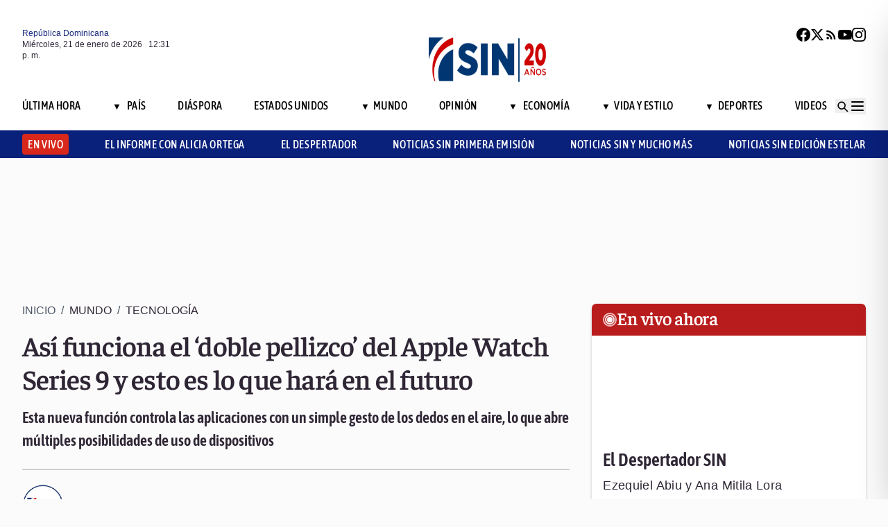

--- FILE ---
content_type: text/html; charset=utf-8
request_url: https://noticiassin.com/envivo-interiores?v=1768998692834
body_size: 245
content:
<!--blob 01/21/2026 08:31:33.495 a. m. --><!--publishThread: 04:05:51.347 AM  --><div class="bg-white rounded-md shadow-[0_4px_4px_rgba(0,0,0,0.2)] overflow-hidden"  style=""><input type='hidden' value='ACTIVO' /><div class="bg-red-700 text-white text-sm font-semibold px-4 py-2 flex items-center gap-2 rounded-t-md"><span class="relative w-5 h-5 flex items-center justify-center"><!-- C&iacute;rculo exterior --><span class="absolute w-5 h-5 rounded-full border-2 border-white opacity-70"></span><!-- C&iacute;rculo medio --><span class="absolute w-3.5 h-3.5 rounded-full border-2 border-white opacity-90"></span><!-- C&iacute;rculo interior --><span class="w-2 h-2 rounded-full bg-white z-10"></span></span><h2
                    class="font-semibold text-[26px] leading-[100%] tracking-[-0.01em] text-[#FFFFFF] font-faustina mb-1">En vivo ahora</h2></div><div class="aspect-video"><iframe class="w-full h-full" src="https://www.youtube.com/embed/SiloKkcUBIE" title="Noticias SIN Primera Edici&oacute;n" frameborder="0" allowfullscreen loading="lazy"></iframe></div><!-- Informaci&oacute;n del programa --><div class="p-4 text-sm space-y-1 pb-2"><h3 class="font-semibold text-[26px] leading-[100%] tracking-[0%] text-[#2F2635] font-asap">
                       El Despertador SIN
                </h3><p class="font-normal text-[18px] leading-[24px] tracking-[0.02em] text-[#2F2635] font-source pb-2 pt-2">
                      Ezequiel Abiu y Ana Mitila Lora
                </p><p class="font-normal text-[16px] leading-[20px] tracking-[0.02em] text-[#2F2635] font-source">
                    21/01/2026
                </p></div></div>
    




--- FILE ---
content_type: text/html; charset=utf-8
request_url: https://noticiassin.com/bloque-me-lo-dijo-adela?v=1768998692835
body_size: 499
content:
<!--blob 01/21/2026 08:31:33.542 a. m. --><!--publishThread: 10:22:31.624 AM  --><div class="bg-white rounded-xl shadow-[0_4px_4px_rgba(0,0,0,0.2)] border p-5 space-y-3 "><div class="flex items-center gap-3 mb-2"><div class="bg-red-100 rounded-full w-20 h-20 flex items-center justify-center"><svg xmlns="http://www.w3.org/2000/svg" class="w-10 h-10" viewBox="0 0 24 24"
                        fill="none" stroke="currentColor" stroke-width="2.2" stroke-linecap="round"
                        stroke-linejoin="round"><path
                            d="M21 12c0 4.418-4.03 8-9 8a9.77 9.77 0 01-4-.84L3 20l1.4-3.6A8.976 8.976 0 013 12c0-4.418 4.03-8 9-8s9 3.582 9 8z"
                            stroke="#7B1C1C" /></svg></div><a href="/me-lo-dijo-adela-senasa-2027793" title="Senasa"><h2 class="font-bold text-[30px] leading-[32px] tracking-[0%] text-[#AF2323] font-faustina pb-4">Me lo dijo Adela</h2></a></div><hr class="border-t border-gray-800 border-opacity-70"><div class="space-y-2"><h2 class="font-bold text-[30px] leading-[32px] tracking-[0%] text-[#2F2635] font-faustina pb-4">
                    Senasa
                </h2><p class="font-normal text-[18px] leading-[24px] tracking-[0.02em] text-[#2F2635] font-source">
                    Este martes la Corte tiene una oportunidad clave: mostrar que el caso Senasa no ser&aacute; un pulso de tecnicismos, sino de verdad y responsabilidad. 
Si hubo &quot;valoraci&oacute;n anticipada&quot;, que se corrija con rigor; pero que la revisi&oacute;n no se convierta en puerta giratoria. 
Hablar de m&aacute;s de RD$15,000 millones y cuatro a&ntilde;os de presunta estructura criminal exige decisiones motivadas, transparentes y r&aacute;pidas. 
La &quot;versi&oacute;n 2.0&quot; no puede ser expectativa eterna: debe ser evidencia.
                </p></div><a href="/noticias-listado/20260120" title="20 enero 2026"><p class="font-normal text-[12px] leading-[14px] tracking-[0%] text-[#2F2635] font-source" style="text-transform: capitalize">
                20 enero 2026
            </p></a></div>
    


--- FILE ---
content_type: text/html; charset=utf-8
request_url: https://noticiassin.com/bloque-auspiciado?v=1768998692835
body_size: 437
content:
<!--blob 01/21/2026 08:31:33.679 a. m. --><!--publishThread: 10:43:21.769 AM  --><div class="border-t border-t-4 border-gray-700 pt-4 space-y-4"><div class="overflow-hidden border border[#6F0023]  shadow-md"><a href="/pasaporte-biometrico-dominicano-incluira-seguro-de-repatriacion-2027792" title="Nuevo pasaporte biom&eacute;trico incluir&aacute; seguro de repatriaci&oacute;n sin costo adicional"><img src="https://noticiassin.blob.core.windows.net/images/2026/01/20/pasaporte-biometrico-dominicano-incluira-seguro-de-repatriacion-9087057e-focus-0-0-589-331.webp" alt="Nuevo pasaporte biom&eacute;trico incluir&aacute; seguro de repatriaci&oacute;n sin costo adicional" class="w-full h-auto" width="392" height="220"></a><div class="p-4 space-y-2"><h2 class="font-semibold text-[20px] leading-[24px] tracking-[0%] text-[#2F2635] font-asap"><a href="/pasaporte-biometrico-dominicano-incluira-seguro-de-repatriacion-2027792" title="Nuevo pasaporte biom&eacute;trico incluir&aacute; seguro de repatriaci&oacute;n sin costo adicional">Nuevo pasaporte biom&eacute;trico incluir&aacute; seguro de repatriaci&oacute;n sin costo adicional</a></h2><a href="/pasaporte-biometrico-dominicano-incluira-seguro-de-repatriacion-2027792" title="Nuevo pasaporte biom&eacute;trico incluir&aacute; seguro de repatriaci&oacute;n sin costo adicional"><p class="font-normal text-[18px] leading-[24px] tracking-[0.02em] text-[#2F2635] font-source">
                                Ram&iacute;rez se&ntilde;al&oacute; que esta medida responde a una necesidad frecuente de la di&aacute;spora, cuyos familiares enfrentan a...
                                </p
                            </a></div></div><div class="overflow-hidden border border[#6F0023]  shadow-md"><a href="/trump-difunde-imagen-trucada-de-venezuela-como-estadounidense-2027765" title="Trump difunde imagen trucada donde Venezuela aparece como estadounidense"><img src="https://noticiassin.blob.core.windows.net/images/2026/01/20/trump-difunde-imagen-trucada-de-venezuela-como-estadounidense-8cdf79fa-focus-min0.28-0.47-589-331.webp" alt="Trump difunde imagen trucada donde Venezuela aparece como estadounidense" class="w-full h-auto" width="392" height="220"></a><div class="p-4 space-y-2"><h2 class="font-semibold text-[20px] leading-[24px] tracking-[0%] text-[#2F2635] font-asap"><a href="/trump-difunde-imagen-trucada-de-venezuela-como-estadounidense-2027765" title="Trump difunde imagen trucada donde Venezuela aparece como estadounidense">Trump difunde imagen trucada donde Venezuela aparece como estadounidense</a></h2><a href="/trump-difunde-imagen-trucada-de-venezuela-como-estadounidense-2027765" title="Trump difunde imagen trucada donde Venezuela aparece como estadounidense"><p class="font-normal text-[18px] leading-[24px] tracking-[0.02em] text-[#2F2635] font-source">
                                Trump ha generado una imagen donde la bandera estadounidense se extiende sobre Canad&aacute;, Groenlandia y Venezuela...
                                </p
                            </a></div></div><div class="overflow-hidden border border[#6F0023]  shadow-md"><a href="/en-ultimas-24-horas-policia-realiza-detencion-de-45-personas-2027798" title="Polic&iacute;a Nacional informa sobre detenci&oacute;n de 45 personas en las &uacute;ltimas 24 horas"><img src="https://noticiassin.blob.core.windows.net/images/2026/01/20/en-ultimas-24-horas-policia-realiza-detencion-de-45-personas-5618ce8f-focus-0-0-589-331.webp" alt="Polic&iacute;a Nacional informa sobre detenci&oacute;n de 45 personas en las &uacute;ltimas 24 horas" class="w-full h-auto" width="392" height="220"></a><div class="p-4 space-y-2"><h2 class="font-semibold text-[20px] leading-[24px] tracking-[0%] text-[#2F2635] font-asap"><a href="/en-ultimas-24-horas-policia-realiza-detencion-de-45-personas-2027798" title="Polic&iacute;a Nacional informa sobre detenci&oacute;n de 45 personas en las &uacute;ltimas 24 horas">Polic&iacute;a Nacional informa sobre detenci&oacute;n de 45 personas en las &uacute;ltimas 24 horas</a></h2><a href="/en-ultimas-24-horas-policia-realiza-detencion-de-45-personas-2027798" title="Polic&iacute;a Nacional informa sobre detenci&oacute;n de 45 personas en las &uacute;ltimas 24 horas"><p class="font-normal text-[18px] leading-[24px] tracking-[0.02em] text-[#2F2635] font-source">
                                La Polic&iacute;a Nacional mantiene su compromiso con la vigilancia y prevenci&oacute;n del delito en todo el territorio, se...
                                </p
                            </a></div></div></div>
    


--- FILE ---
content_type: text/html; charset=utf-8
request_url: https://noticiassin.com/bloque-home-interiores?v=1768998692835
body_size: 1696
content:
<!--blob 01/21/2026 08:31:33.613 a. m. --><!--publishThread: 04:30:25.818 AM  --><div class="border-t border-t-4 border-gray-700 pt-4"><h2 class="font-bold text-[30px] leading-[32px] tracking-[0%] text-[#2F2635] font-faustina">En Portada</h2><a href="/seccion/pais" title="Indomet pronostica lluvias d&eacute;biles para hoy"><a href="/seccion/pais" title="Indomet pronostica lluvias d&eacute;biles para hoy"><h3 class="paddingtb-6 font-asap font-medium text-[16px] leading-[20px] tracking-[0.04em] uppercase text-[#AF2323] mb-[8px] mt-5">
                Pa&iacute;s
                </h3></a></a><a href="/pronostico-viento-del-este-genera-lluvias-en-rd-2027906" title="Indomet pronostica lluvias d&eacute;biles para hoy"><h2 class="font-bold text-[30px] leading-[32px] tracking-[0%] text-[#2F2635] font-faustina pb-4">
                    Indomet pronostica lluvias d&eacute;biles para hoy
                </h2></a><p class="paddingtb-6 font-normal text-[12px] leading-[14px] tracking-[0%] text-[#2F2635] font-source mb-1"><a href="/noticias-listado/20260121" title="Mi&eacute;rcoles 21 de enero de 2026">Mi&eacute;rcoles 21 de enero de 2026</a></p><div class="relative"><a href="/pronostico-viento-del-este-genera-lluvias-en-rd-2027906" title="Indomet pronostica lluvias d&eacute;biles para hoy"><img src="https://noticiassin.blob.core.windows.net/images/2026/01/21/pronostico-viento-del-este-genera-lluvias-en-rd-bc84687b-focus-0-0-800-400.webp" alt="Indomet pronostica lluvias d&eacute;biles para hoy" class="w-full h-auto" width="394" height="197"></a></div></div><div class="border-t border-[#D1CFD3] pt-6 space-y-4"><div class="flex gap-4 items-start border-b border-[#D1CFD3] pb-3"><div class="flex-shrink-0 relative w-[50%]"><a href="/japon-reactiva-la-central-nuclear-a-15-anos-de-fukushima-2027905" title="Jap&oacute;n reactiva la mayor central nuclear del mundo tras 15 a&ntilde;os de Fukushima"><img src="https://noticiassin.blob.core.windows.net/images/2026/01/21/japon-reactiva-la-central-nuclear-a-15-anos-de-fukushima-fae6dcc1-focus-0-0-800-400.webp" alt="Jap&oacute;n reactiva la mayor central nuclear del mundo tras 15 a&ntilde;os de Fukushima" class="w-full h-auto" width="197" height="99"></a></div><div class="flex-1 space-y-1"><a href="/seccion/mundo" title="Jap&oacute;n reactiva la mayor central nuclear del mundo tras 15 a&ntilde;os de Fukushima"> <p class="paddingtb-6 font-asap font-medium text-[16px] leading-[20px] tracking-[0.04em] uppercase text-[#9A3737]">Mundo</p> </a><a href="/japon-reactiva-la-central-nuclear-a-15-anos-de-fukushima-2027905" title="Jap&oacute;n reactiva la mayor central nuclear del mundo tras 15 a&ntilde;os de Fukushima"><h3 class="font-semibold text-[16px] leading-[20px] tracking-[0%] text-[#2F2635] font-source">
                            Jap&oacute;n reactiva la mayor central nuclear del mundo tras 15 a&ntilde;os de Fukushima
                        </h3></a><p class="paddingtb-6 font-normal text-[12px] leading-[14px] tracking-[0%] text-[#2F2635] font-source"><a href="/noticias-listado/20260121" title="Mi&eacute;rcoles 21 de enero de 2026">Mi&eacute;rcoles 21 de enero de 2026</a></p></div></div><div class="flex gap-4 items-start border-b border-[#D1CFD3] pb-3"><div class="flex-shrink-0 relative w-[50%]"><a href="/mas-de-1900-viviendas-danadas-por-terremoto-en-china-2027912" title="Terremoto en el suroeste de China da&ntilde;a m&aacute;s de 1,900 viviendas"><img src="https://noticiassin.blob.core.windows.net/images/2026/01/21/mas-de-1900-viviendas-danadas-por-terremoto-en-china-922c366c-focus-min0.18-min0.29-800-400.webp" alt="Terremoto en el suroeste de China da&ntilde;a m&aacute;s de 1,900 viviendas" class="w-full h-auto" width="197" height="99"></a></div><div class="flex-1 space-y-1"><a href="/seccion/mundo" title="Terremoto en el suroeste de China da&ntilde;a m&aacute;s de 1,900 viviendas"> <p class="paddingtb-6 font-asap font-medium text-[16px] leading-[20px] tracking-[0.04em] uppercase text-[#9A3737]">Mundo</p> </a><a href="/mas-de-1900-viviendas-danadas-por-terremoto-en-china-2027912" title="Terremoto en el suroeste de China da&ntilde;a m&aacute;s de 1,900 viviendas"><h3 class="font-semibold text-[16px] leading-[20px] tracking-[0%] text-[#2F2635] font-source">
                            Terremoto en el suroeste de China da&ntilde;a m&aacute;s de 1,900 viviendas
                        </h3></a><p class="paddingtb-6 font-normal text-[12px] leading-[14px] tracking-[0%] text-[#2F2635] font-source"><a href="/noticias-listado/20260121" title="Mi&eacute;rcoles 21 de enero de 2026">Mi&eacute;rcoles 21 de enero de 2026</a></p></div></div><div class="flex gap-4 items-start border-b border-[#D1CFD3] pb-3"><div class="flex-shrink-0 relative w-[50%]"><a href="/finjus-valora-carta-pastoral-del-episcopado-sobre-corrupcion-y-justicia-2027900" title="Finjus valora carta pastoral del Episcopado Dominicano como diagn&oacute;stico valiente de crisis social"><img src="https://noticiassin.blob.core.windows.net/images/2025/11/03/finjus-cuestiona-evaluacion-de-jueces-de-la-suprema-corte-de-justicia-ad7dc300-focus-0-0-800-400.webp" alt="Finjus valora carta pastoral del Episcopado Dominicano como diagn&oacute;stico valiente de crisis social" class="w-full h-auto" width="197" height="99"></a></div><div class="flex-1 space-y-1"><a href="/seccion/pais" title="Finjus valora carta pastoral del Episcopado Dominicano como diagn&oacute;stico valiente de crisis social"> <p class="paddingtb-6 font-asap font-medium text-[16px] leading-[20px] tracking-[0.04em] uppercase text-[#9A3737]">Pa&iacute;s</p> </a><a href="/finjus-valora-carta-pastoral-del-episcopado-sobre-corrupcion-y-justicia-2027900" title="Finjus valora carta pastoral del Episcopado Dominicano como diagn&oacute;stico valiente de crisis social"><h3 class="font-semibold text-[16px] leading-[20px] tracking-[0%] text-[#2F2635] font-source">
                            Finjus valora carta pastoral del Episcopado Dominicano como diagn&oacute;stico valiente de crisis social
                        </h3></a><p class="paddingtb-6 font-normal text-[12px] leading-[14px] tracking-[0%] text-[#2F2635] font-source"><a href="/noticias-listado/20260120" title="Martes 20 de enero de 2026">Martes 20 de enero de 2026</a></p></div></div></div><div class="grid grid-cols-2 gap-4  border-[#D1CFD3] pt-4"><div class="space-y-2"><div class="relative"><a href="/nuevos-auditores-en-la-cc-inician-proceso-de-capacitacion-2027802" title="C&aacute;mara de Cuentas incorpora 51 nuevos auditores a proceso de capacitaci&oacute;n"><img src="https://noticiassin.blob.core.windows.net/images/2026/01/20/nuevos-auditores-en-la-cc-inician-proceso-de-capacitacion-1d188040-focus-0-0-800-400.webp" alt="C&aacute;mara de Cuentas incorpora 51 nuevos auditores a proceso de capacitaci&oacute;n" class="w-full h-auto" width="189" height="95"></a></div><a href="/seccion/pais" title="C&aacute;mara de Cuentas incorpora 51 nuevos auditores a proceso de capacitaci&oacute;n"> <p class="paddingtb-6 font-asap font-medium text-[16px] leading-[20px] tracking-[0.04em] uppercase text-[#9A3737]">Pa&iacute;s</p></a><a href="/nuevos-auditores-en-la-cc-inician-proceso-de-capacitacion-2027802" title="C&aacute;mara de Cuentas incorpora 51 nuevos auditores a proceso de capacitaci&oacute;n"><h3 class="font-semibold text-[16px] leading-[20px] tracking-[0%] text-[#2F2635] font-source">
                        C&aacute;mara de Cuentas incorpora 51 nuevos auditores a proceso de capacitaci&oacute;n
                    </h3></a><p class="paddingtb-6 font-normal text-[12px] leading-[14px] tracking-[0%] text-[#2F2635] font-source"><a href="/noticias-listado/20260120" title="Martes 20 de enero de 2026">Martes 20 de enero de 2026</a></p></div><div class="space-y-2"><div class="relative"><a href="/sns-impulsa-cambios-de-plafones-en-hospital-duarte-2027869" title="SNS supervisa y ordena cambios de plafones en hospital &Aacute;ngel Mar&iacute;a Gat&oacute;n en Duarte"><img src="https://noticiassin.blob.core.windows.net/images/2026/01/15/supervision-obras-hospitalarias-en-azua-y-san-cristobal-1123a302-focus-0-0-800-400.webp" alt="SNS supervisa y ordena cambios de plafones en hospital &Aacute;ngel Mar&iacute;a Gat&oacute;n en Duarte" class="w-full h-auto" width="189" height="95"></a></div><a href="/seccion/pais" title="SNS supervisa y ordena cambios de plafones en hospital &Aacute;ngel Mar&iacute;a Gat&oacute;n en Duarte"> <p class="paddingtb-6 font-asap font-medium text-[16px] leading-[20px] tracking-[0.04em] uppercase text-[#9A3737]">Pa&iacute;s</p></a><a href="/sns-impulsa-cambios-de-plafones-en-hospital-duarte-2027869" title="SNS supervisa y ordena cambios de plafones en hospital &Aacute;ngel Mar&iacute;a Gat&oacute;n en Duarte"><h3 class="font-semibold text-[16px] leading-[20px] tracking-[0%] text-[#2F2635] font-source">
                        SNS supervisa y ordena cambios de plafones en hospital &Aacute;ngel Mar&iacute;a Gat&oacute;n en Duarte
                    </h3></a><p class="paddingtb-6 font-normal text-[12px] leading-[14px] tracking-[0%] text-[#2F2635] font-source"><a href="/noticias-listado/20260120" title="Martes 20 de enero de 2026">Martes 20 de enero de 2026</a></p></div><div class="space-y-2"><div class="relative"><a href="/republica-dominicana-en-fitur-2026-2027881" title="Dos minutos: Rep&uacute;blica Dominicana, estrella del turismo"><img src="https://noticiassin.blob.core.windows.net/images/2026/01/21/republica-dominicana-en-fitur-2026-89841722-focus-min0.05-0.41-800-400.webp" alt="Dos minutos: Rep&uacute;blica Dominicana, estrella del turismo" class="w-full h-auto" width="189" height="95"></a></div><a href="/seccion/pais" title="Dos minutos: Rep&uacute;blica Dominicana, estrella del turismo"> <p class="paddingtb-6 font-asap font-medium text-[16px] leading-[20px] tracking-[0.04em] uppercase text-[#9A3737]">Pa&iacute;s</p></a><a href="/republica-dominicana-en-fitur-2026-2027881" title="Dos minutos: Rep&uacute;blica Dominicana, estrella del turismo"><h3 class="font-semibold text-[16px] leading-[20px] tracking-[0%] text-[#2F2635] font-source">
                        Dos minutos: Rep&uacute;blica Dominicana, estrella del turismo
                    </h3></a><p class="paddingtb-6 font-normal text-[12px] leading-[14px] tracking-[0%] text-[#2F2635] font-source"><a href="/noticias-listado/20260120" title="Martes 20 de enero de 2026">Martes 20 de enero de 2026</a></p></div><div class="space-y-2"><div class="relative"><a href="/destruccion-total-por-incendio-en-plaza-comercial-bella-vista-2027819" title="Fuego en plaza comercial Bella Vista provoca da&ntilde;os y p&eacute;rdidas millonarias"><img src="https://noticiassin.blob.core.windows.net/images/2026/01/20/destruccion-total-por-incendio-en-plaza-comercial-bella-vista-d8afa22d-focus-0-0-800-400.webp" alt="Fuego en plaza comercial Bella Vista provoca da&ntilde;os y p&eacute;rdidas millonarias" class="w-full h-auto" width="189" height="95"></a></div><a href="/seccion/pais" title="Fuego en plaza comercial Bella Vista provoca da&ntilde;os y p&eacute;rdidas millonarias"> <p class="paddingtb-6 font-asap font-medium text-[16px] leading-[20px] tracking-[0.04em] uppercase text-[#9A3737]">Pa&iacute;s</p></a><a href="/destruccion-total-por-incendio-en-plaza-comercial-bella-vista-2027819" title="Fuego en plaza comercial Bella Vista provoca da&ntilde;os y p&eacute;rdidas millonarias"><h3 class="font-semibold text-[16px] leading-[20px] tracking-[0%] text-[#2F2635] font-source">
                        Fuego en plaza comercial Bella Vista provoca da&ntilde;os y p&eacute;rdidas millonarias
                    </h3></a><p class="paddingtb-6 font-normal text-[12px] leading-[14px] tracking-[0%] text-[#2F2635] font-source"><a href="/noticias-listado/20260120" title="Martes 20 de enero de 2026">Martes 20 de enero de 2026</a></p></div><div class="space-y-2"><div class="relative"><a href="/junta-de-retiro-ffaa-amplia-programas-sociales-2027817" title="Junta de Retiro de las FF.AA. ejecuta programas de inclusi&oacute;n, salud y apoyo financiero a militares retirados"><img src="https://noticiassin.blob.core.windows.net/images/2026/01/20/junta-de-retiro-ffaa-amplia-programas-sociales-8b543502-focus-0-0-800-400.webp" alt="Junta de Retiro de las FF.AA. ejecuta programas de inclusi&oacute;n, salud y apoyo financiero a militares retirados" class="w-full h-auto" width="189" height="95"></a></div><a href="/seccion/pais" title="Junta de Retiro de las FF.AA. ejecuta programas de inclusi&oacute;n, salud y apoyo financiero a militares retirados"> <p class="paddingtb-6 font-asap font-medium text-[16px] leading-[20px] tracking-[0.04em] uppercase text-[#9A3737]">Pa&iacute;s</p></a><a href="/junta-de-retiro-ffaa-amplia-programas-sociales-2027817" title="Junta de Retiro de las FF.AA. ejecuta programas de inclusi&oacute;n, salud y apoyo financiero a militares retirados"><h3 class="font-semibold text-[16px] leading-[20px] tracking-[0%] text-[#2F2635] font-source">
                        Junta de Retiro de las FF.AA. ejecuta programas de inclusi&oacute;n, salud y apoyo financiero a militares retirados
                    </h3></a><p class="paddingtb-6 font-normal text-[12px] leading-[14px] tracking-[0%] text-[#2F2635] font-source"><a href="/noticias-listado/20260120" title="Martes 20 de enero de 2026">Martes 20 de enero de 2026</a></p></div><div class="space-y-2"><div class="relative"><a href="/final-liga-beisbol-dominicana-leones-del-escogido-y-toros-del-este-2027868" title="Leones y Toros libran un duelo in&eacute;dito en la final del b&eacute;isbol dominicano"><img src="https://noticiassin.blob.core.windows.net/images/2026/01/20/final-liga-beisbol-dominicana-leones-del-escogido-y-toros-del-este-85638ca2-focus-0-0-800-400.webp" alt="Leones y Toros libran un duelo in&eacute;dito en la final del b&eacute;isbol dominicano" class="w-full h-auto" width="189" height="95"></a></div><a href="/seccion/deportes" title="Leones y Toros libran un duelo in&eacute;dito en la final del b&eacute;isbol dominicano"> <p class="paddingtb-6 font-asap font-medium text-[16px] leading-[20px] tracking-[0.04em] uppercase text-[#9A3737]">Deportes</p></a><a href="/final-liga-beisbol-dominicana-leones-del-escogido-y-toros-del-este-2027868" title="Leones y Toros libran un duelo in&eacute;dito en la final del b&eacute;isbol dominicano"><h3 class="font-semibold text-[16px] leading-[20px] tracking-[0%] text-[#2F2635] font-source">
                        Leones y Toros libran un duelo in&eacute;dito en la final del b&eacute;isbol dominicano
                    </h3></a><p class="paddingtb-6 font-normal text-[12px] leading-[14px] tracking-[0%] text-[#2F2635] font-source"><a href="/noticias-listado/20260120" title="Martes 20 de enero de 2026">Martes 20 de enero de 2026</a></p></div></div>


--- FILE ---
content_type: text/html; charset=utf-8
request_url: https://noticiassin.com/bloque-seccion-mundo?v=1768998692836
body_size: 770
content:
<!--blob 01/21/2026 08:31:33.566 a. m. --><!--publishThread: 04:21:45.088 AM  --><div class="border-t border-t-4 border-gray-700 pt-[8px] space-y-4"><span class="font-asap font-semibold text-[18px] leading-[22px] tracking-[0.02em] uppercase text-[#2F2635] mb-2">Porque le&iacute;ste este art&iacute;culo</span><div class="flex gap-4 items-start border-b border-[#D1CFD3] pb-3"><div class="flex-shrink-0 relative w-[50%]"><a href="/mas-de-1900-viviendas-danadas-por-terremoto-en-china-2027912" title="Terremoto en el suroeste de China da&ntilde;a m&aacute;s de 1,900 viviendas"><img src="https://noticiassin.blob.core.windows.net/images/2026/01/21/mas-de-1900-viviendas-danadas-por-terremoto-en-china-922c366c-focus-min0.18-min0.29-800-450.webp" alt="Terremoto en el suroeste de China da&ntilde;a m&aacute;s de 1,900 viviendas" class="w-full h-auto" width="197" height="111"></a></div><div class="flex-1 space-y-1"><a href="/seccion/mundo" title="Terremoto en el suroeste de China da&ntilde;a m&aacute;s de 1,900 viviendas"> <p class="paddingb-6 font-asap font-medium text-[16px] leading-[20px] tracking-[0.04em] uppercase text-[#9A3737]">
                        Mundo
                    </p></a><a href="/mas-de-1900-viviendas-danadas-por-terremoto-en-china-2027912" title="Terremoto en el suroeste de China da&ntilde;a m&aacute;s de 1,900 viviendas"><h3 class="font-semibold text-[16px] leading-[20px] tracking-[0%] text-[#2F2635] font-source">
                            Terremoto en el suroeste de China da&ntilde;a m&aacute;s de 1,900 viviendas
                        </h3></a><p class="paddingtb-6 font-normal text-[12px] leading-[14px] tracking-[0%] text-[#2F2635] font-source"><a href="/noticias-listado/20260121" title="Mi&eacute;rcoles 21 de enero de 2026">Mi&eacute;rcoles 21 de enero de 2026</a></p></div></div><div class="flex gap-4 items-start border-b border-[#D1CFD3] pb-3"><div class="flex-shrink-0 relative w-[50%]"><a href="/japon-reactiva-la-central-nuclear-a-15-anos-de-fukushima-2027905" title="Jap&oacute;n reactiva la mayor central nuclear del mundo tras 15 a&ntilde;os de Fukushima"><img src="https://noticiassin.blob.core.windows.net/images/2026/01/21/japon-reactiva-la-central-nuclear-a-15-anos-de-fukushima-fae6dcc1-focus-0-0-800-450.webp" alt="Jap&oacute;n reactiva la mayor central nuclear del mundo tras 15 a&ntilde;os de Fukushima" class="w-full h-auto" width="197" height="111"></a></div><div class="flex-1 space-y-1"><a href="/seccion/mundo" title="Jap&oacute;n reactiva la mayor central nuclear del mundo tras 15 a&ntilde;os de Fukushima"> <p class="paddingb-6 font-asap font-medium text-[16px] leading-[20px] tracking-[0.04em] uppercase text-[#9A3737]">
                        Mundo
                    </p></a><a href="/japon-reactiva-la-central-nuclear-a-15-anos-de-fukushima-2027905" title="Jap&oacute;n reactiva la mayor central nuclear del mundo tras 15 a&ntilde;os de Fukushima"><h3 class="font-semibold text-[16px] leading-[20px] tracking-[0%] text-[#2F2635] font-source">
                            Jap&oacute;n reactiva la mayor central nuclear del mundo tras 15 a&ntilde;os de Fukushima
                        </h3></a><p class="paddingtb-6 font-normal text-[12px] leading-[14px] tracking-[0%] text-[#2F2635] font-source"><a href="/noticias-listado/20260121" title="Mi&eacute;rcoles 21 de enero de 2026">Mi&eacute;rcoles 21 de enero de 2026</a></p></div></div><div class="flex gap-4 items-start border-b border-[#D1CFD3] pb-3"><div class="flex-shrink-0 relative w-[50%]"><a href="/maria-corina-machado-busca-regresar-a-venezuela-2027892" title="Mar&iacute;a Corina Machado dice que su principal objetivo ahora es regresar a Venezuela"><img src="https://noticiassin.blob.core.windows.net/images/2026/01/21/maria-corina-machado-busca-regresar-a-venezuela-93a65dac-focus-0-0-800-450.webp" alt="Mar&iacute;a Corina Machado dice que su principal objetivo ahora es regresar a Venezuela" class="w-full h-auto" width="197" height="111"></a></div><div class="flex-1 space-y-1"><a href="/seccion/mundo" title="Mar&iacute;a Corina Machado dice que su principal objetivo ahora es regresar a Venezuela"> <p class="paddingb-6 font-asap font-medium text-[16px] leading-[20px] tracking-[0.04em] uppercase text-[#9A3737]">
                        Mundo
                    </p></a><a href="/maria-corina-machado-busca-regresar-a-venezuela-2027892" title="Mar&iacute;a Corina Machado dice que su principal objetivo ahora es regresar a Venezuela"><h3 class="font-semibold text-[16px] leading-[20px] tracking-[0%] text-[#2F2635] font-source">
                            Mar&iacute;a Corina Machado dice que su principal objetivo ahora es "regresar a Venezuela"
                        </h3></a><p class="paddingtb-6 font-normal text-[12px] leading-[14px] tracking-[0%] text-[#2F2635] font-source"><a href="/noticias-listado/20260120" title="Martes 20 de enero de 2026">Martes 20 de enero de 2026</a></p></div></div><div class="flex gap-4 items-start border-b border-[#D1CFD3] pb-3"><div class="flex-shrink-0 relative w-[50%]"><a href="/eliminacion-prima-especial-congresistas-colombia-2027877" title="Petro elimina prima especial de casi 3.700 d&oacute;lares mensuales a congresistas de Colombia"><img src="https://noticiassin.blob.core.windows.net/images/2026/01/20/eliminacion-prima-especial-congresistas-colombia-9ba7bfe2-focus-0-0-800-450.webp" alt="Petro elimina prima especial de casi 3.700 d&oacute;lares mensuales a congresistas de Colombia" class="w-full h-auto" width="197" height="111"></a></div><div class="flex-1 space-y-1"><a href="/seccion/mundo" title="Petro elimina prima especial de casi 3.700 d&oacute;lares mensuales a congresistas de Colombia"> <p class="paddingb-6 font-asap font-medium text-[16px] leading-[20px] tracking-[0.04em] uppercase text-[#9A3737]">
                        Mundo
                    </p></a><a href="/eliminacion-prima-especial-congresistas-colombia-2027877" title="Petro elimina prima especial de casi 3.700 d&oacute;lares mensuales a congresistas de Colombia"><h3 class="font-semibold text-[16px] leading-[20px] tracking-[0%] text-[#2F2635] font-source">
                            Petro elimina prima especial de casi 3.700 d&oacute;lares mensuales a congresistas de Colombia
                        </h3></a><p class="paddingtb-6 font-normal text-[12px] leading-[14px] tracking-[0%] text-[#2F2635] font-source"><a href="/noticias-listado/20260120" title="Martes 20 de enero de 2026">Martes 20 de enero de 2026</a></p></div></div><div class="flex gap-4 items-start border-b border-[#D1CFD3] pb-3"><div class="flex-shrink-0 relative w-[50%]"><a href="/muerto-y-heridos-graves-tras-accidente-tren-gelida-en-la-linea-r4-2027878" title="Un muerto, 4 heridos graves y otros 33 afectados por el accidente de tren de Gelida"><img src="https://noticiassin.blob.core.windows.net/images/2026/01/20/muerto-y-heridos-graves-tras-accidente-tren-gelida-en-la-linea-r4-b2af0111-focus-0-0-800-450.webp" alt="Un muerto, 4 heridos graves y otros 33 afectados por el accidente de tren de Gelida" class="w-full h-auto" width="197" height="111"></a></div><div class="flex-1 space-y-1"><a href="/seccion/mundo" title="Un muerto, 4 heridos graves y otros 33 afectados por el accidente de tren de Gelida"> <p class="paddingb-6 font-asap font-medium text-[16px] leading-[20px] tracking-[0.04em] uppercase text-[#9A3737]">
                        Mundo
                    </p></a><a href="/muerto-y-heridos-graves-tras-accidente-tren-gelida-en-la-linea-r4-2027878" title="Un muerto, 4 heridos graves y otros 33 afectados por el accidente de tren de Gelida"><h3 class="font-semibold text-[16px] leading-[20px] tracking-[0%] text-[#2F2635] font-source">
                            Un muerto, 4 heridos graves y otros 33 afectados por el accidente de tren de Gelida
                        </h3></a><p class="paddingtb-6 font-normal text-[12px] leading-[14px] tracking-[0%] text-[#2F2635] font-source"><a href="/noticias-listado/20260120" title="Martes 20 de enero de 2026">Martes 20 de enero de 2026</a></p></div></div><div class="flex gap-4 items-start border-b border-[#D1CFD3] pb-3"><div class="flex-shrink-0 relative w-[50%]"><a href="/muere-maquinista-en-accidente-de-tren-en-barcelona-2027874" title="Muere el maquinista del tren accidentado esta noche en Barcelona"><img src="https://noticiassin.blob.core.windows.net/images/2026/01/20/muere-maquinista-en-accidente-de-tren-en-barcelona-047a57df-focus-0-0-800-450.webp" alt="Muere el maquinista del tren accidentado esta noche en Barcelona" class="w-full h-auto" width="197" height="111"></a></div><div class="flex-1 space-y-1"><a href="/seccion/mundo" title="Muere el maquinista del tren accidentado esta noche en Barcelona"> <p class="paddingb-6 font-asap font-medium text-[16px] leading-[20px] tracking-[0.04em] uppercase text-[#9A3737]">
                        Mundo
                    </p></a><a href="/muere-maquinista-en-accidente-de-tren-en-barcelona-2027874" title="Muere el maquinista del tren accidentado esta noche en Barcelona"><h3 class="font-semibold text-[16px] leading-[20px] tracking-[0%] text-[#2F2635] font-source">
                            Muere el maquinista del tren accidentado esta noche en Barcelona
                        </h3></a><p class="paddingtb-6 font-normal text-[12px] leading-[14px] tracking-[0%] text-[#2F2635] font-source"><a href="/noticias-listado/20260120" title="Martes 20 de enero de 2026">Martes 20 de enero de 2026</a></p></div></div></div>


--- FILE ---
content_type: text/html; charset=utf-8
request_url: https://www.google.com/recaptcha/api2/aframe
body_size: 249
content:
<!DOCTYPE HTML><html><head><meta http-equiv="content-type" content="text/html; charset=UTF-8"></head><body><script nonce="OTR5YkIjnwRt0sgBsc8yCA">/** Anti-fraud and anti-abuse applications only. See google.com/recaptcha */ try{var clients={'sodar':'https://pagead2.googlesyndication.com/pagead/sodar?'};window.addEventListener("message",function(a){try{if(a.source===window.parent){var b=JSON.parse(a.data);var c=clients[b['id']];if(c){var d=document.createElement('img');d.src=c+b['params']+'&rc='+(localStorage.getItem("rc::a")?sessionStorage.getItem("rc::b"):"");window.document.body.appendChild(d);sessionStorage.setItem("rc::e",parseInt(sessionStorage.getItem("rc::e")||0)+1);localStorage.setItem("rc::h",'1768998697584');}}}catch(b){}});window.parent.postMessage("_grecaptcha_ready", "*");}catch(b){}</script></body></html>

--- FILE ---
content_type: application/javascript; charset=utf-8
request_url: https://fundingchoicesmessages.google.com/f/AGSKWxWD4qjVvGnvW0cjt6KDrcHsjY6XJqXpVh-Bh0YzFHl3_YM6C7d_qtOj3AmqC-mg08y62e0RCdKDuGzMeOnn7o91EMf5fxzV603ti57vhHLYYF_87oAG2pjqAADXTV3Iie7rlzqCYdbt9aBj9GvM9cE6oI0b3DLiM3HXslPtYLUP4cei_nfx_S05Zf7y/_/ads?param=_ad_footer_/adplacement.-featured-ads/_ads1-
body_size: -1289
content:
window['c000f954-771f-43aa-b12e-49f0163ded20'] = true;